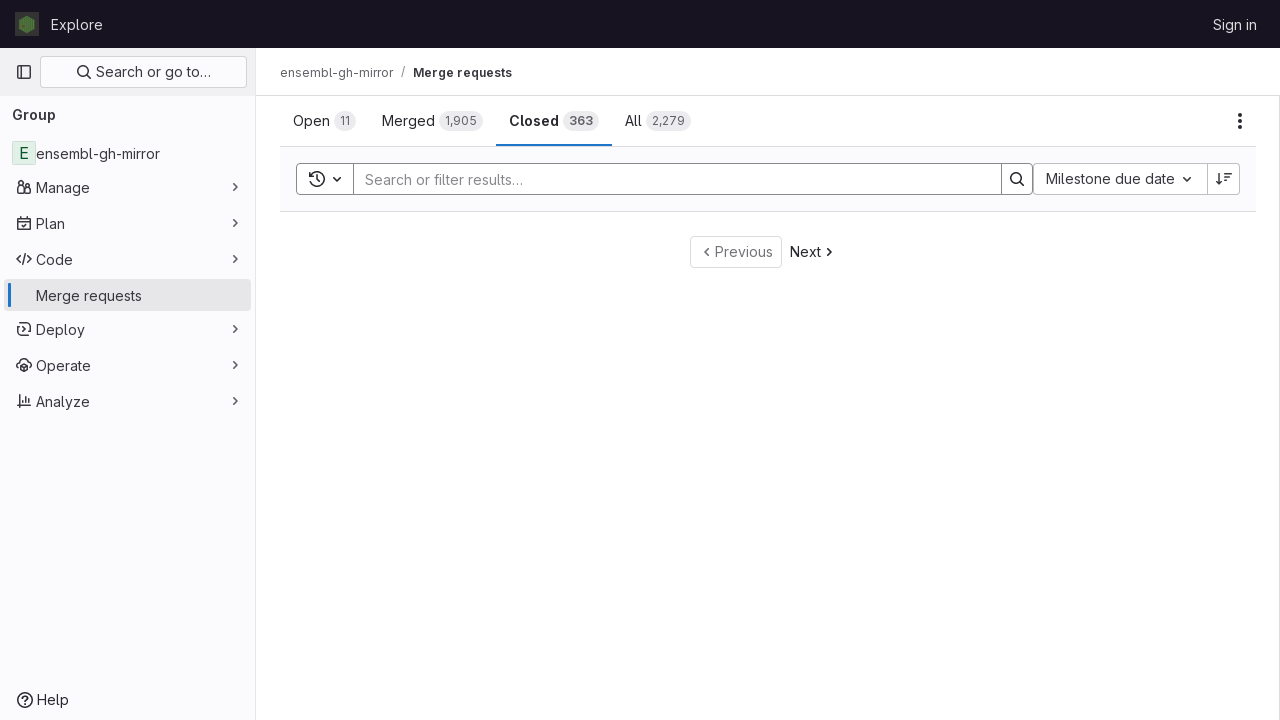

--- FILE ---
content_type: text/html; charset=utf-8
request_url: https://gitlab.ebi.ac.uk/groups/ensembl-gh-mirror/-/merge_requests?page=8&sort=milestone_due_desc&state=closed
body_size: 6832
content:



<!DOCTYPE html>
<html class="gl-light ui-neutral with-top-bar with-header " lang="en">
<head prefix="og: http://ogp.me/ns#">
<meta charset="utf-8">
<meta content="IE=edge" http-equiv="X-UA-Compatible">
<meta content="width=device-width, initial-scale=1" name="viewport">
<title>Merge requests · ensembl-gh-mirror · GitLab</title>
<script>
//<![CDATA[
window.gon={};gon.api_version="v4";gon.default_avatar_url="https://gitlab.ebi.ac.uk/assets/no_avatar-849f9c04a3a0d0cea2424ae97b27447dc64a7dbfae83c036c45b403392f0e8ba.png";gon.max_file_size=10240;gon.asset_host=null;gon.webpack_public_path="/assets/webpack/";gon.relative_url_root="";gon.user_color_mode="gl-light";gon.user_color_scheme="white";gon.markdown_surround_selection=null;gon.markdown_automatic_lists=null;gon.math_rendering_limits_enabled=true;gon.recaptcha_api_server_url="https://www.recaptcha.net/recaptcha/api.js";gon.recaptcha_sitekey=null;gon.gitlab_url="https://gitlab.ebi.ac.uk";gon.promo_url="https://about.gitlab.com";gon.forum_url="https://forum.gitlab.com";gon.docs_url="https://docs.gitlab.com";gon.revision="eb2929592bc";gon.feature_category="code_review_workflow";gon.gitlab_logo="/assets/gitlab_logo-2957169c8ef64c58616a1ac3f4fc626e8a35ce4eb3ed31bb0d873712f2a041a0.png";gon.secure=true;gon.sprite_icons="/assets/icons-aa2c8ddf99d22b77153ca2bb092a23889c12c597fc8b8de94b0f730eb53513f6.svg";gon.sprite_file_icons="/assets/file_icons/file_icons-88a95467170997d6a4052c781684c8250847147987090747773c1ee27c513c5f.svg";gon.emoji_sprites_css_path="/assets/emoji_sprites-bd26211944b9d072037ec97cb138f1a52cd03ef185cd38b8d1fcc963245199a1.css";gon.emoji_backend_version=4;gon.gridstack_css_path="/assets/lazy_bundles/gridstack-4cd1da7c8adb8553e78a4f5545a8ab57a46258e091e6ac0382e6de79bca5ea3c.css";gon.test_env=false;gon.disable_animations=false;gon.suggested_label_colors={"#cc338b":"Magenta-pink","#dc143c":"Crimson","#c21e56":"Rose red","#cd5b45":"Dark coral","#ed9121":"Carrot orange","#eee600":"Titanium yellow","#009966":"Green-cyan","#8fbc8f":"Dark sea green","#6699cc":"Blue-gray","#e6e6fa":"Lavender","#9400d3":"Dark violet","#330066":"Deep violet","#36454f":"Charcoal grey","#808080":"Gray"};gon.first_day_of_week=0;gon.time_display_relative=true;gon.time_display_format=0;gon.ee=true;gon.jh=false;gon.dot_com=false;gon.uf_error_prefix="UF";gon.pat_prefix="glpat-";gon.keyboard_shortcuts_enabled=true;gon.diagramsnet_url="https://embed.diagrams.net";gon.features={"vscodeWebIde":true,"uiForOrganizations":false,"organizationSwitching":false,"findAndReplace":false,"removeMonitorMetrics":true,"workItemsViewPreference":true,"workItemViewForIssues":true,"searchButtonTopRight":false,"mergeRequestDashboard":false,"newProjectCreationForm":false,"workItemsClientSideBoards":false,"glqlWorkItems":false,"duoChatDynamicDimension":true,"duoChatMultiThread":true,"advancedContextResolver":true,"vulnerabilityReportTypeScannerFilter":true,"customFieldsFeature":true,"mrApprovedFilter":false,"saasUserCapsAutoApprovePendingUsersOnCapIncrease":false};gon.roadmap_epics_limit=1000;
//]]>
</script>






<link rel="stylesheet" href="/assets/application-2d41a6424a07717cdfc59340d1fd3200484026c592edea9a097119441657bb0d.css" />
<link rel="stylesheet" href="/assets/page_bundles/issuable_list-9ada3f988b4ac7bac65b42eec3f74ae7dec8121b6df6dbc346d7524f6ed3ba3b.css" /><link rel="stylesheet" href="/assets/page_bundles/commit_description-1e2cba4dda3c7b30dd84924809020c569f1308dea51520fe1dd5d4ce31403195.css" /><link rel="stylesheet" href="/assets/page_bundles/work_items-0bab65ad25644020e75fa90592713316a101e5859001cf80e99afce8d173eba4.css" /><link rel="stylesheet" href="/assets/page_bundles/notes_shared-3bb84b0aaad44aa5af4a1dd05713ec998273465ef28436cc7d1d1b97602c6bff.css" />
<link rel="stylesheet" href="/assets/application_utilities-f77f86f78d4146d4c2c821bc481cee77b897df284886ad189d8dcb1234cb9651.css" />
<link rel="stylesheet" href="/assets/tailwind-a2b7f5a7eb0fcc3b021fef8d949abb65ecca2da7d05f7a5a7d0307d389c81f58.css" />


<link rel="stylesheet" href="/assets/fonts-fae5d3f79948bd85f18b6513a025f863b19636e85b09a1492907eb4b1bb0557b.css" />
<link rel="stylesheet" href="/assets/highlight/themes/white-99cce4f4b362f6840d7134d4129668929fde49c4da11d6ebf17f99768adbd868.css" />


<link rel="preload" href="/assets/application_utilities-f77f86f78d4146d4c2c821bc481cee77b897df284886ad189d8dcb1234cb9651.css" as="style" type="text/css">
<link rel="preload" href="/assets/application-2d41a6424a07717cdfc59340d1fd3200484026c592edea9a097119441657bb0d.css" as="style" type="text/css">
<link rel="preload" href="/assets/highlight/themes/white-99cce4f4b362f6840d7134d4129668929fde49c4da11d6ebf17f99768adbd868.css" as="style" type="text/css">




<script src="/assets/webpack/runtime.fc949c4c.bundle.js" defer="defer"></script>
<script src="/assets/webpack/main.eac86cb9.chunk.js" defer="defer"></script>
<script src="/assets/webpack/commons-pages.groups.analytics.dashboards-pages.groups.harbor.repositories-pages.groups.iteration_ca-8504ae95.98e6f929.chunk.js" defer="defer"></script>
<script src="/assets/webpack/commons-pages.search.show-super_sidebar.97112c09.chunk.js" defer="defer"></script>
<script src="/assets/webpack/super_sidebar.7a19429c.chunk.js" defer="defer"></script>
<script src="/assets/webpack/commons-pages.admin.application_settings-pages.admin.application_settings.analytics-pages.admin.appl-b3ae10d8.00ad5263.chunk.js" defer="defer"></script>
<script src="/assets/webpack/4.d4223b88.chunk.js" defer="defer"></script>
<script src="/assets/webpack/commons-pages.admin.abuse_reports.show-pages.admin.topics.edit-pages.admin.topics.new-pages.groups.c-267d5ab7.68b01fb0.chunk.js" defer="defer"></script>
<script src="/assets/webpack/commons-pages.admin.abuse_reports.show-pages.admin.topics.edit-pages.admin.topics.new-pages.groups.c-089443d9.b98fb74f.chunk.js" defer="defer"></script>
<script src="/assets/webpack/commons-pages.dashboard.issues-pages.groups.issues-pages.groups.merge_requests-pages.groups.roadmap.-4f6a7cbb.54b2b8db.chunk.js" defer="defer"></script>
<script src="/assets/webpack/20.edc5ccbe.chunk.js" defer="defer"></script>
<script src="/assets/webpack/30.80729ead.chunk.js" defer="defer"></script>
<script src="/assets/webpack/commons-pages.groups.merge_requests-pages.groups.roadmap.show-pages.groups.settings.repository.show--d8732bc0.e4d3edf4.chunk.js" defer="defer"></script>
<script src="/assets/webpack/35.9e1bfd72.chunk.js" defer="defer"></script>
<script src="/assets/webpack/commons-pages.groups.merge_requests-pages.groups.roadmap.show-pages.projects.incidents.show-pages.pr-cde08e23.a20f7c8e.chunk.js" defer="defer"></script>
<script src="/assets/webpack/commons-pages.groups.merge_requests-pages.projects.incidents.show-pages.projects.issues.edit-pages.p-10faf3f4.792b76b5.chunk.js" defer="defer"></script>
<script src="/assets/webpack/commons-pages.dashboard.issues-pages.groups.merge_requests-pages.groups.work_items-pages.groups.work-268aba78.188334ec.chunk.js" defer="defer"></script>
<script src="/assets/webpack/commons-pages.groups.merge_requests-pages.projects.merge_requests.index.dcfe0ecf.chunk.js" defer="defer"></script>
<script src="/assets/webpack/pages.groups.merge_requests.6d6de3b3.chunk.js" defer="defer"></script>

<meta content="object" property="og:type">
<meta content="GitLab" property="og:site_name">
<meta content="Merge requests · ensembl-gh-mirror · GitLab" property="og:title">
<meta content="Unofficial, experimental mirrors of some Ensembl repositories on GitHub." property="og:description">
<meta content="https://gitlab.ebi.ac.uk/assets/twitter_card-570ddb06edf56a2312253c5872489847a0f385112ddbcd71ccfa1570febab5d2.jpg" property="og:image">
<meta content="64" property="og:image:width">
<meta content="64" property="og:image:height">
<meta content="https://gitlab.ebi.ac.uk/groups/ensembl-gh-mirror/-/merge_requests?page=8&amp;sort=milestone_due_desc&amp;state=closed" property="og:url">
<meta content="summary" property="twitter:card">
<meta content="Merge requests · ensembl-gh-mirror · GitLab" property="twitter:title">
<meta content="Unofficial, experimental mirrors of some Ensembl repositories on GitHub." property="twitter:description">
<meta content="https://gitlab.ebi.ac.uk/assets/twitter_card-570ddb06edf56a2312253c5872489847a0f385112ddbcd71ccfa1570febab5d2.jpg" property="twitter:image">

<meta name="csrf-param" content="authenticity_token" />
<meta name="csrf-token" content="HYja1I1pfcunWfri9SKOW2mWwmOPYSzNsSfh2pZYaJ3HL2TOYxtr1LbLNKziPngHNZk6u5BfqrrfdQ-Fe0ATuQ" />
<meta name="csp-nonce" />
<meta name="action-cable-url" content="/-/cable" />
<link href="/-/manifest.json" rel="manifest">
<link rel="icon" type="image/png" href="/assets/favicon-72a2cad5025aa931d6ea56c3201d1f18e68a8cd39788c7c80d5b2b82aa5143ef.png" id="favicon" data-original-href="/assets/favicon-72a2cad5025aa931d6ea56c3201d1f18e68a8cd39788c7c80d5b2b82aa5143ef.png" />
<link rel="apple-touch-icon" type="image/x-icon" href="/assets/apple-touch-icon-b049d4bc0dd9626f31db825d61880737befc7835982586d015bded10b4435460.png" />
<link href="/search/opensearch.xml" rel="search" title="Search GitLab" type="application/opensearchdescription+xml">




<meta content="Unofficial, experimental mirrors of some Ensembl repositories on GitHub." name="description">
<meta content="#ececef" name="theme-color">
</head>

<body class="tab-width-8 gl-browser-chrome gl-platform-mac " data-group="ensembl-gh-mirror" data-group-full-path="ensembl-gh-mirror" data-page="groups:merge_requests" data-page-type-id="ensembl-gh-mirror">
<div id="js-tooltips-container"></div>

<script>
//<![CDATA[
gl = window.gl || {};
gl.client = {"isChrome":true,"isMac":true};


//]]>
</script>


<header class="header-logged-out" data-testid="navbar">
<a class="gl-sr-only gl-accessibility" href="#content-body">Skip to content</a>
<div class="container-fluid">
<nav aria-label="Explore GitLab" class="header-logged-out-nav gl-flex gl-gap-3 gl-justify-between">
<div class="gl-flex gl-items-center gl-gap-1">
<span class="gl-sr-only">GitLab</span>
<a title="Homepage" id="logo" class="header-logged-out-logo has-tooltip" aria-label="Homepage" href="/"><img class="brand-header-logo lazy" alt="" data-src="/uploads/-/system/appearance/header_logo/1/z8TCx3Qy_400x400.jpeg" src="[data-uri]" />
</a></div>
<ul class="gl-list-none gl-p-0 gl-m-0 gl-flex gl-gap-3 gl-items-center gl-grow">
<li class="header-logged-out-nav-item">
<a class="" href="/explore">Explore</a>
</li>
</ul>
<ul class="gl-list-none gl-p-0 gl-m-0 gl-flex gl-gap-3 gl-items-center gl-justify-end">
<li class="header-logged-out-nav-item">
<a href="/users/sign_in?redirect_to_referer=yes">Sign in</a>
</li>
</ul>
</nav>
</div>
</header>

<div class="layout-page page-with-super-sidebar">
<aside class="js-super-sidebar super-sidebar super-sidebar-loading" data-command-palette="{}" data-force-desktop-expanded-sidebar="" data-is-saas="false" data-root-path="/" data-sidebar="{&quot;is_logged_in&quot;:false,&quot;context_switcher_links&quot;:[{&quot;title&quot;:&quot;Explore&quot;,&quot;link&quot;:&quot;/explore&quot;,&quot;icon&quot;:&quot;compass&quot;}],&quot;current_menu_items&quot;:[{&quot;id&quot;:&quot;group_overview&quot;,&quot;title&quot;:&quot;ensembl-gh-mirror&quot;,&quot;entity_id&quot;:466,&quot;link&quot;:&quot;/ensembl-gh-mirror&quot;,&quot;is_active&quot;:false},{&quot;id&quot;:&quot;manage_menu&quot;,&quot;title&quot;:&quot;Manage&quot;,&quot;icon&quot;:&quot;users&quot;,&quot;avatar_shape&quot;:&quot;rect&quot;,&quot;link&quot;:&quot;/groups/ensembl-gh-mirror/-/activity&quot;,&quot;is_active&quot;:false,&quot;items&quot;:[{&quot;id&quot;:&quot;activity&quot;,&quot;title&quot;:&quot;Activity&quot;,&quot;link&quot;:&quot;/groups/ensembl-gh-mirror/-/activity&quot;,&quot;is_active&quot;:false},{&quot;id&quot;:&quot;members&quot;,&quot;title&quot;:&quot;Members&quot;,&quot;link&quot;:&quot;/groups/ensembl-gh-mirror/-/group_members&quot;,&quot;is_active&quot;:false},{&quot;id&quot;:&quot;labels&quot;,&quot;title&quot;:&quot;Labels&quot;,&quot;link&quot;:&quot;/groups/ensembl-gh-mirror/-/labels&quot;,&quot;is_active&quot;:false}],&quot;separated&quot;:false},{&quot;id&quot;:&quot;plan_menu&quot;,&quot;title&quot;:&quot;Plan&quot;,&quot;icon&quot;:&quot;planning&quot;,&quot;avatar_shape&quot;:&quot;rect&quot;,&quot;link&quot;:&quot;/groups/ensembl-gh-mirror/-/issues&quot;,&quot;is_active&quot;:false,&quot;items&quot;:[{&quot;id&quot;:&quot;group_issue_list&quot;,&quot;title&quot;:&quot;Issues&quot;,&quot;link&quot;:&quot;/groups/ensembl-gh-mirror/-/issues&quot;,&quot;pill_count_field&quot;:&quot;openIssuesCount&quot;,&quot;link_classes&quot;:&quot;has-sub-items&quot;,&quot;is_active&quot;:false},{&quot;id&quot;:&quot;group_epic_list&quot;,&quot;title&quot;:&quot;Epics&quot;,&quot;link&quot;:&quot;/groups/ensembl-gh-mirror/-/epics&quot;,&quot;pill_count_field&quot;:&quot;openEpicsCount&quot;,&quot;link_classes&quot;:&quot;has-sub-items&quot;,&quot;is_active&quot;:false},{&quot;id&quot;:&quot;issue_boards&quot;,&quot;title&quot;:&quot;Issue boards&quot;,&quot;link&quot;:&quot;/groups/ensembl-gh-mirror/-/boards&quot;,&quot;is_active&quot;:false},{&quot;id&quot;:&quot;epic_boards&quot;,&quot;title&quot;:&quot;Epic boards&quot;,&quot;link&quot;:&quot;/groups/ensembl-gh-mirror/-/epic_boards&quot;,&quot;link_classes&quot;:&quot;home&quot;,&quot;is_active&quot;:false},{&quot;id&quot;:&quot;roadmap&quot;,&quot;title&quot;:&quot;Roadmap&quot;,&quot;link&quot;:&quot;/groups/ensembl-gh-mirror/-/roadmap&quot;,&quot;link_classes&quot;:&quot;home&quot;,&quot;is_active&quot;:false},{&quot;id&quot;:&quot;milestones&quot;,&quot;title&quot;:&quot;Milestones&quot;,&quot;link&quot;:&quot;/groups/ensembl-gh-mirror/-/milestones&quot;,&quot;is_active&quot;:false},{&quot;id&quot;:&quot;iterations&quot;,&quot;title&quot;:&quot;Iterations&quot;,&quot;link&quot;:&quot;/groups/ensembl-gh-mirror/-/cadences&quot;,&quot;is_active&quot;:false},{&quot;id&quot;:&quot;group_wiki&quot;,&quot;title&quot;:&quot;Wiki&quot;,&quot;link&quot;:&quot;https://gitlab.ebi.ac.uk/groups/ensembl-gh-mirror/-/wikis/home&quot;,&quot;link_classes&quot;:&quot;shortcuts-wiki&quot;,&quot;is_active&quot;:false}],&quot;separated&quot;:false},{&quot;id&quot;:&quot;code_menu&quot;,&quot;title&quot;:&quot;Code&quot;,&quot;icon&quot;:&quot;code&quot;,&quot;avatar_shape&quot;:&quot;rect&quot;,&quot;link&quot;:&quot;/groups/ensembl-gh-mirror/-/merge_requests&quot;,&quot;is_active&quot;:true,&quot;items&quot;:[{&quot;id&quot;:&quot;group_merge_request_list&quot;,&quot;title&quot;:&quot;Merge requests&quot;,&quot;link&quot;:&quot;/groups/ensembl-gh-mirror/-/merge_requests&quot;,&quot;pill_count_field&quot;:&quot;openMergeRequestsCount&quot;,&quot;is_active&quot;:true}],&quot;separated&quot;:false},{&quot;id&quot;:&quot;deploy_menu&quot;,&quot;title&quot;:&quot;Deploy&quot;,&quot;icon&quot;:&quot;deployments&quot;,&quot;avatar_shape&quot;:&quot;rect&quot;,&quot;link&quot;:&quot;/groups/ensembl-gh-mirror/-/packages&quot;,&quot;is_active&quot;:false,&quot;items&quot;:[{&quot;id&quot;:&quot;packages_registry&quot;,&quot;title&quot;:&quot;Package registry&quot;,&quot;link&quot;:&quot;/groups/ensembl-gh-mirror/-/packages&quot;,&quot;is_active&quot;:false}],&quot;separated&quot;:false},{&quot;id&quot;:&quot;operations_menu&quot;,&quot;title&quot;:&quot;Operate&quot;,&quot;icon&quot;:&quot;cloud-pod&quot;,&quot;avatar_shape&quot;:&quot;rect&quot;,&quot;link&quot;:&quot;/groups/ensembl-gh-mirror/-/terraform_module_registry&quot;,&quot;is_active&quot;:false,&quot;items&quot;:[{&quot;id&quot;:&quot;infrastructure_registry&quot;,&quot;title&quot;:&quot;Terraform modules&quot;,&quot;link&quot;:&quot;/groups/ensembl-gh-mirror/-/terraform_module_registry&quot;,&quot;is_active&quot;:false}],&quot;separated&quot;:false},{&quot;id&quot;:&quot;analyze_menu&quot;,&quot;title&quot;:&quot;Analyze&quot;,&quot;icon&quot;:&quot;chart&quot;,&quot;avatar_shape&quot;:&quot;rect&quot;,&quot;link&quot;:&quot;/groups/ensembl-gh-mirror/-/insights/&quot;,&quot;is_active&quot;:false,&quot;items&quot;:[{&quot;id&quot;:&quot;insights&quot;,&quot;title&quot;:&quot;Insights&quot;,&quot;link&quot;:&quot;/groups/ensembl-gh-mirror/-/insights/&quot;,&quot;link_classes&quot;:&quot;shortcuts-group-insights&quot;,&quot;is_active&quot;:false},{&quot;id&quot;:&quot;issues_analytics&quot;,&quot;title&quot;:&quot;Issue analytics&quot;,&quot;link&quot;:&quot;/groups/ensembl-gh-mirror/-/issues_analytics&quot;,&quot;is_active&quot;:false}],&quot;separated&quot;:false}],&quot;current_context_header&quot;:&quot;Group&quot;,&quot;support_path&quot;:&quot;https://about.gitlab.com/get-help/&quot;,&quot;docs_path&quot;:&quot;/help/docs&quot;,&quot;display_whats_new&quot;:false,&quot;show_version_check&quot;:null,&quot;search&quot;:{&quot;search_path&quot;:&quot;/search&quot;,&quot;issues_path&quot;:&quot;/dashboard/issues&quot;,&quot;mr_path&quot;:&quot;/dashboard/merge_requests&quot;,&quot;autocomplete_path&quot;:&quot;/search/autocomplete&quot;,&quot;settings_path&quot;:&quot;/search/settings&quot;,&quot;search_context&quot;:{&quot;group&quot;:{&quot;id&quot;:466,&quot;name&quot;:&quot;ensembl-gh-mirror&quot;,&quot;full_name&quot;:&quot;ensembl-gh-mirror&quot;},&quot;group_metadata&quot;:{&quot;issues_path&quot;:&quot;/groups/ensembl-gh-mirror/-/issues&quot;,&quot;mr_path&quot;:&quot;/groups/ensembl-gh-mirror/-/merge_requests&quot;},&quot;scope&quot;:&quot;merge_requests&quot;,&quot;for_snippets&quot;:null}},&quot;panel_type&quot;:&quot;group&quot;,&quot;shortcut_links&quot;:[{&quot;title&quot;:&quot;Snippets&quot;,&quot;href&quot;:&quot;/explore/snippets&quot;,&quot;css_class&quot;:&quot;dashboard-shortcuts-snippets&quot;},{&quot;title&quot;:&quot;Groups&quot;,&quot;href&quot;:&quot;/explore/groups&quot;,&quot;css_class&quot;:&quot;dashboard-shortcuts-groups&quot;},{&quot;title&quot;:&quot;Projects&quot;,&quot;href&quot;:&quot;/explore/projects/starred&quot;,&quot;css_class&quot;:&quot;dashboard-shortcuts-projects&quot;}],&quot;terms&quot;:&quot;/-/users/terms&quot;}"></aside>

<div class="content-wrapper">
<div class="broadcast-wrapper">




</div>
<div class="alert-wrapper alert-wrapper-top-space gl-flex gl-flex-col gl-gap-3 container-fluid container-limited">





























</div>
<div class="top-bar-fixed container-fluid" data-testid="top-bar">
<div class="top-bar-container gl-flex gl-items-center gl-gap-2">
<div class="gl-grow gl-basis-0 gl-flex gl-items-center gl-justify-start gl-gap-3">
<button class="gl-button btn btn-icon btn-md btn-default btn-default-tertiary js-super-sidebar-toggle-expand super-sidebar-toggle -gl-ml-3" aria-controls="super-sidebar" aria-expanded="false" aria-label="Primary navigation sidebar" type="button"><svg class="s16 gl-icon gl-button-icon " data-testid="sidebar-icon"><use href="/assets/icons-aa2c8ddf99d22b77153ca2bb092a23889c12c597fc8b8de94b0f730eb53513f6.svg#sidebar"></use></svg>

</button>
<script type="application/ld+json">
{"@context":"https://schema.org","@type":"BreadcrumbList","itemListElement":[{"@type":"ListItem","position":1,"name":"ensembl-gh-mirror","item":"https://gitlab.ebi.ac.uk/ensembl-gh-mirror"},{"@type":"ListItem","position":2,"name":"Merge requests","item":"https://gitlab.ebi.ac.uk/groups/ensembl-gh-mirror/-/merge_requests?page=8\u0026sort=milestone_due_desc\u0026state=closed"}]}


</script>
<div data-testid="breadcrumb-links" id="js-vue-page-breadcrumbs-wrapper">
<div data-breadcrumbs-json="[{&quot;text&quot;:&quot;ensembl-gh-mirror&quot;,&quot;href&quot;:&quot;/ensembl-gh-mirror&quot;,&quot;avatarPath&quot;:null},{&quot;text&quot;:&quot;Merge requests&quot;,&quot;href&quot;:&quot;/groups/ensembl-gh-mirror/-/merge_requests?page=8\u0026sort=milestone_due_desc\u0026state=closed&quot;,&quot;avatarPath&quot;:null}]" id="js-vue-page-breadcrumbs"></div>
<div id="js-injected-page-breadcrumbs"></div>
</div>


</div>
<div class="gl-flex-none gl-flex gl-items-center gl-justify-center gl-gap-4">
<div id="js-work-item-feedback"></div>

<div id="js-advanced-search-modal"></div>

</div>
<div class="gl-basis-0 gl-flex gl-items-center gl-justify-end">

</div>
</div>
</div>

<div class="container-fluid container-limited ">
<main class="content" id="content-body">
<div class="flash-container flash-container-page sticky" data-testid="flash-container">
<div id="js-global-alerts"></div>
</div>






<div class="js-merge-request-list-root" data-autocomplete-award-emojis-path="/-/autocomplete/award_emojis" data-can-bulk-update="false" data-emails-help-page-path="/help/development/emails.md#email-namespace" data-environment-names-path="/groups/ensembl-gh-mirror/-/unfoldered_environment_names.json" data-full-path="ensembl-gh-mirror" data-group-id="466" data-has-any-merge-requests="true" data-has-scoped-labels-feature="true" data-initial-sort="milestone_due_desc" data-is-public-visibility-restricted="false" data-is-signed-in="false" data-issuable-type="merge_request" data-markdown-help-path="/help/user/markdown.md" data-quick-actions-help-path="/help/user/project/quick_actions.md" data-releases-endpoint="/groups/ensembl-gh-mirror/-/releases.json" data-rss-url="/groups/ensembl-gh-mirror/-/merge_requests.atom?page=8&amp;sort=milestone_due_desc&amp;state=closed" data-show-export-button="true" data-show-new-resource-dropdown=""></div>

</main>
</div>


</div>
</div>


<script>
//<![CDATA[
if ('loading' in HTMLImageElement.prototype) {
  document.querySelectorAll('img.lazy').forEach(img => {
    img.loading = 'lazy';
    let imgUrl = img.dataset.src;
    // Only adding width + height for avatars for now
    if (imgUrl.indexOf('/avatar/') > -1 && imgUrl.indexOf('?') === -1) {
      const targetWidth = img.getAttribute('width') || img.width;
      imgUrl += `?width=${targetWidth}`;
    }
    img.src = imgUrl;
    img.removeAttribute('data-src');
    img.classList.remove('lazy');
    img.classList.add('js-lazy-loaded');
    img.dataset.testid = 'js-lazy-loaded-content';
  });
}

//]]>
</script>
<script>
//<![CDATA[
gl = window.gl || {};
gl.experiments = {};


//]]>
</script>

</body>
</html>

